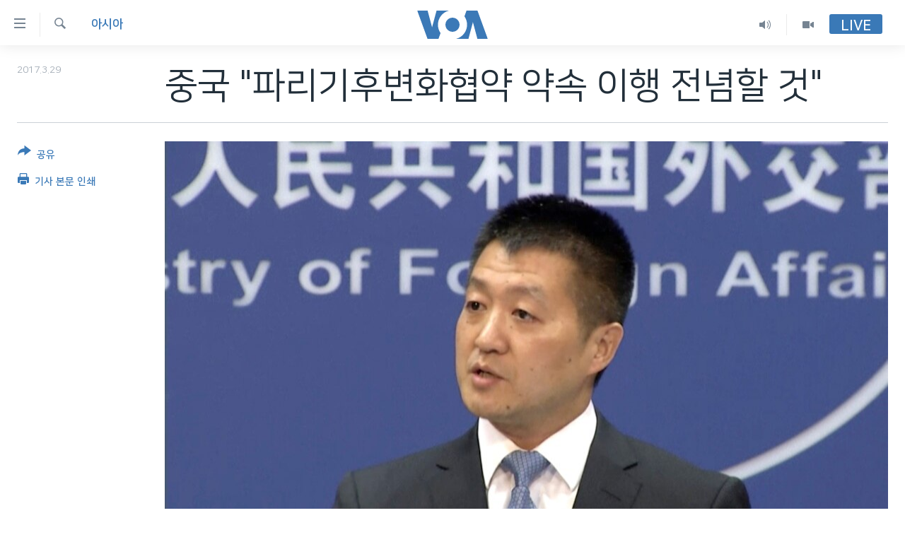

--- FILE ---
content_type: text/html; charset=utf-8
request_url: https://www.voakorea.com/a/3786957.html
body_size: 9609
content:

<!DOCTYPE html>
<html lang="ko" dir="ltr" class="no-js">
<head>
<link href="/Content/responsive/VOA/ko-KR/VOA-ko-KR.css?&amp;av=0.0.0.0&amp;cb=306" rel="stylesheet"/>
<script src="https://tags.voakorea.com/voa-pangea/prod/utag.sync.js"></script> <script type='text/javascript' src='https://www.youtube.com/iframe_api' async></script>
<script type="text/javascript">
//a general 'js' detection, must be on top level in <head>, due to CSS performance
document.documentElement.className = "js";
var cacheBuster = "306";
var appBaseUrl = "/";
var imgEnhancerBreakpoints = [0, 144, 256, 408, 650, 1023, 1597];
var isLoggingEnabled = false;
var isPreviewPage = false;
var isLivePreviewPage = false;
if (!isPreviewPage) {
window.RFE = window.RFE || {};
window.RFE.cacheEnabledByParam = window.location.href.indexOf('nocache=1') === -1;
const url = new URL(window.location.href);
const params = new URLSearchParams(url.search);
// Remove the 'nocache' parameter
params.delete('nocache');
// Update the URL without the 'nocache' parameter
url.search = params.toString();
window.history.replaceState(null, '', url.toString());
} else {
window.addEventListener('load', function() {
const links = window.document.links;
for (let i = 0; i < links.length; i++) {
links[i].href = '#';
links[i].target = '_self';
}
})
}
var pwaEnabled = false;
var swCacheDisabled;
</script>
<meta charset="utf-8" />
<title>중국 &quot;파리기후변화협약 약속 이행 전념할 것&quot;</title>
<meta name="description" content="중국은 파리기후변화협약을 이행할 것이라고 거듭 밝혔습니다. 중국의 이 같은 입장은 도널드 트럼프 미국 대통령이 28일 전임 바락 오바마 행정부의 환경 규제를 철회하는 내용의 행정명령에 서명한 데 뒤이어 나왔습니다." />
<meta name="keywords" content="세계, 아시아, 정치·안보, 최신뉴스 - 세계" />
<meta name="viewport" content="width=device-width, initial-scale=1.0" />
<meta http-equiv="X-UA-Compatible" content="IE=edge" />
<meta name="robots" content="max-image-preview:large"><meta property="fb:pages" content="186951328047493" />
<meta name="msvalidate.01" content="3286EE554B6F672A6F2E608C02343C0E" />
<link href="https://www.voakorea.com/a/3786957.html" rel="canonical" />
<meta name="apple-mobile-web-app-title" content="VOA" />
<meta name="apple-mobile-web-app-status-bar-style" content="black" />
<meta name="apple-itunes-app" content="app-id=632618796, app-argument=//3786957.ltr" />
<meta content="중국 &quot;파리기후변화협약 약속 이행 전념할 것&quot;" property="og:title" />
<meta content="중국은 파리기후변화협약을 이행할 것이라고 거듭 밝혔습니다. 중국의 이 같은 입장은 도널드 트럼프 미국 대통령이 28일 전임 바락 오바마 행정부의 환경 규제를 철회하는 내용의 행정명령에 서명한 데 뒤이어 나왔습니다." property="og:description" />
<meta content="article" property="og:type" />
<meta content="https://www.voakorea.com/a/3786957.html" property="og:url" />
<meta content="Voice of America" property="og:site_name" />
<meta content="https://www.facebook.com/voakorea" property="article:publisher" />
<meta content="https://gdb.voanews.com/1673aea3-3cfc-437c-a229-d25b01fc0a23_w1200_h630.jpg" property="og:image" />
<meta content="1200" property="og:image:width" />
<meta content="630" property="og:image:height" />
<meta content="540339945982256" property="fb:app_id" />
<meta content="summary_large_image" name="twitter:card" />
<meta content="@voakorea" name="twitter:site" />
<meta content="https://gdb.voanews.com/1673aea3-3cfc-437c-a229-d25b01fc0a23_w1200_h630.jpg" name="twitter:image" />
<meta content="중국 &quot;파리기후변화협약 약속 이행 전념할 것&quot;" name="twitter:title" />
<meta content="중국은 파리기후변화협약을 이행할 것이라고 거듭 밝혔습니다. 중국의 이 같은 입장은 도널드 트럼프 미국 대통령이 28일 전임 바락 오바마 행정부의 환경 규제를 철회하는 내용의 행정명령에 서명한 데 뒤이어 나왔습니다." name="twitter:description" />
<link rel="amphtml" href="https://www.voakorea.com/amp/3786957.html" />
<script type="application/ld+json">{"articleSection":"아시아","isAccessibleForFree":true,"headline":"중국 \u0022파리기후변화협약 약속 이행 전념할 것\u0022","inLanguage":"ko-KR","keywords":"세계, 아시아, 정치·안보, 최신뉴스 - 세계","author":{"@type":"Person","name":"Voice of America"},"datePublished":"2017-03-29 14:10:22Z","dateModified":"2017-03-29 19:42:22Z","publisher":{"logo":{"width":512,"height":220,"@type":"ImageObject","url":"https://www.voakorea.com/Content/responsive/VOA/ko-KR/img/logo.png"},"@type":"NewsMediaOrganization","url":"https://www.voakorea.com","sameAs":["https://www.facebook.com/voakorea","https://twitter.com/voakorea","https://www.youtube.com/voakorea","https://www.instagram.com/voakorea/"],"name":"VOA 한국어","alternateName":""},"@context":"https://schema.org","@type":"NewsArticle","mainEntityOfPage":"https://www.voakorea.com/a/3786957.html","url":"https://www.voakorea.com/a/3786957.html","description":"중국은 파리기후변화협약을 이행할 것이라고 거듭 밝혔습니다. 중국의 이 같은 입장은 도널드 트럼프 미국 대통령이 28일 전임 바락 오바마 행정부의 환경 규제를 철회하는 내용의 행정명령에 서명한 데 뒤이어 나왔습니다.","image":{"width":1080,"height":608,"@type":"ImageObject","url":"https://gdb.voanews.com/1673aea3-3cfc-437c-a229-d25b01fc0a23_w1080_h608.jpg"},"name":"중국 \u0022파리기후변화협약 약속 이행 전념할 것\u0022"}</script>
<script src="/Scripts/responsive/infographics.b?v=dVbZ-Cza7s4UoO3BqYSZdbxQZVF4BOLP5EfYDs4kqEo1&amp;av=0.0.0.0&amp;cb=306"></script>
<script src="/Scripts/responsive/loader.b?v=Q26XNwrL6vJYKjqFQRDnx01Lk2pi1mRsuLEaVKMsvpA1&amp;av=0.0.0.0&amp;cb=306"></script>
<link rel="icon" type="image/svg+xml" href="/Content/responsive/VOA/img/webApp/favicon.svg" />
<link rel="alternate icon" href="/Content/responsive/VOA/img/webApp/favicon.ico" />
<link rel="apple-touch-icon" sizes="152x152" href="/Content/responsive/VOA/img/webApp/ico-152x152.png" />
<link rel="apple-touch-icon" sizes="144x144" href="/Content/responsive/VOA/img/webApp/ico-144x144.png" />
<link rel="apple-touch-icon" sizes="114x114" href="/Content/responsive/VOA/img/webApp/ico-114x114.png" />
<link rel="apple-touch-icon" sizes="72x72" href="/Content/responsive/VOA/img/webApp/ico-72x72.png" />
<link rel="apple-touch-icon-precomposed" href="/Content/responsive/VOA/img/webApp/ico-57x57.png" />
<link rel="icon" sizes="192x192" href="/Content/responsive/VOA/img/webApp/ico-192x192.png" />
<link rel="icon" sizes="128x128" href="/Content/responsive/VOA/img/webApp/ico-128x128.png" />
<meta name="msapplication-TileColor" content="#ffffff" />
<meta name="msapplication-TileImage" content="/Content/responsive/VOA/img/webApp/ico-144x144.png" />
<link rel="alternate" type="application/rss+xml" title="VOA - Top Stories [RSS]" href="/api/" />
<link rel="sitemap" type="application/rss+xml" href="/sitemap.xml" />
</head>
<body class=" nav-no-loaded cc_theme pg-article print-lay-article js-category-to-nav nojs-images ">
<script type="text/javascript" >
var analyticsData = {url:"https://www.voakorea.com/a/3786957.html",property_id:"469",article_uid:"3786957",page_title:"중국 \"파리기후변화협약 약속 이행 전념할 것\"",page_type:"article",content_type:"article",subcontent_type:"article",last_modified:"2017-03-29 19:42:22Z",pub_datetime:"2017-03-29 14:10:22Z",pub_year:"2017",pub_month:"03",pub_day:"29",pub_hour:"14",pub_weekday:"Wednesday",section:"아시아",english_section:"s_asia",byline:"",categories:"s_world,s_asia,politics,top-story-world",domain:"www.voakorea.com",language:"Korean",language_service:"VOA Korean",platform:"web",copied:"no",copied_article:"",copied_title:"",runs_js:"Yes",cms_release:"8.44.0.0.306",enviro_type:"prod",slug:"",entity:"VOA",short_language_service:"KOR",platform_short:"W",page_name:"중국 \"파리기후변화협약 약속 이행 전념할 것\""};
</script>
<noscript><iframe src="https://www.googletagmanager.com/ns.html?id=GTM-N8MP7P" height="0" width="0" style="display:none;visibility:hidden"></iframe></noscript><script type="text/javascript" data-cookiecategory="analytics">
var gtmEventObject = Object.assign({}, analyticsData, {event: 'page_meta_ready'});window.dataLayer = window.dataLayer || [];window.dataLayer.push(gtmEventObject);
if (top.location === self.location) { //if not inside of an IFrame
var renderGtm = "true";
if (renderGtm === "true") {
(function(w,d,s,l,i){w[l]=w[l]||[];w[l].push({'gtm.start':new Date().getTime(),event:'gtm.js'});var f=d.getElementsByTagName(s)[0],j=d.createElement(s),dl=l!='dataLayer'?'&l='+l:'';j.async=true;j.src='//www.googletagmanager.com/gtm.js?id='+i+dl;f.parentNode.insertBefore(j,f);})(window,document,'script','dataLayer','GTM-N8MP7P');
}
}
</script>
<!--Analytics tag js version start-->
<script type="text/javascript" data-cookiecategory="analytics">
var utag_data = Object.assign({}, analyticsData, {});
if(typeof(TealiumTagFrom)==='function' && typeof(TealiumTagSearchKeyword)==='function') {
var utag_from=TealiumTagFrom();var utag_searchKeyword=TealiumTagSearchKeyword();
if(utag_searchKeyword!=null && utag_searchKeyword!=='' && utag_data["search_keyword"]==null) utag_data["search_keyword"]=utag_searchKeyword;if(utag_from!=null && utag_from!=='') utag_data["from"]=TealiumTagFrom();}
if(window.top!== window.self&&utag_data.page_type==="snippet"){utag_data.page_type = 'iframe';}
try{if(window.top!==window.self&&window.self.location.hostname===window.top.location.hostname){utag_data.platform = 'self-embed';utag_data.platform_short = 'se';}}catch(e){if(window.top!==window.self&&window.self.location.search.includes("platformType=self-embed")){utag_data.platform = 'cross-promo';utag_data.platform_short = 'cp';}}
(function(a,b,c,d){ a="https://tags.voakorea.com/voa-pangea/prod/utag.js"; b=document;c="script";d=b.createElement(c);d.src=a;d.type="text/java"+c;d.async=true; a=b.getElementsByTagName(c)[0];a.parentNode.insertBefore(d,a); })();
</script>
<!--Analytics tag js version end-->
<!-- Analytics tag management NoScript -->
<noscript>
<img style="position: absolute; border: none;" src="https://ssc.voakorea.com/b/ss/bbgprod,bbgentityvoa/1/G.4--NS/60009876?pageName=voa%3akor%3aw%3aarticle%3a%ec%a4%91%ea%b5%ad%20%22%ed%8c%8c%eb%a6%ac%ea%b8%b0%ed%9b%84%eb%b3%80%ed%99%94%ed%98%91%ec%95%bd%20%ec%95%bd%ec%86%8d%20%ec%9d%b4%ed%96%89%20%ec%a0%84%eb%85%90%ed%95%a0%20%ea%b2%83%22&amp;c6=%ec%a4%91%ea%b5%ad%20%22%ed%8c%8c%eb%a6%ac%ea%b8%b0%ed%9b%84%eb%b3%80%ed%99%94%ed%98%91%ec%95%bd%20%ec%95%bd%ec%86%8d%20%ec%9d%b4%ed%96%89%20%ec%a0%84%eb%85%90%ed%95%a0%20%ea%b2%83%22&amp;v36=8.44.0.0.306&amp;v6=D=c6&amp;g=https%3a%2f%2fwww.voakorea.com%2fa%2f3786957.html&amp;c1=D=g&amp;v1=D=g&amp;events=event1,event52&amp;c16=voa%20korean&amp;v16=D=c16&amp;c5=s_asia&amp;v5=D=c5&amp;ch=%ec%95%84%ec%8b%9c%ec%95%84&amp;c15=korean&amp;v15=D=c15&amp;c4=article&amp;v4=D=c4&amp;c14=3786957&amp;v14=D=c14&amp;v20=no&amp;c17=web&amp;v17=D=c17&amp;mcorgid=518abc7455e462b97f000101%40adobeorg&amp;server=www.voakorea.com&amp;pageType=D=c4&amp;ns=bbg&amp;v29=D=server&amp;v25=voa&amp;v30=469&amp;v105=D=User-Agent " alt="analytics" width="1" height="1" /></noscript>
<!-- End of Analytics tag management NoScript -->
<!--*** Accessibility links - For ScreenReaders only ***-->
<section>
<div class="sr-only">
<h2>연결 가능 링크</h2>
<ul>
<li><a href="#content" data-disable-smooth-scroll="1">메인 콘텐츠로 이동</a></li>
<li><a href="#navigation" data-disable-smooth-scroll="1">메인 네비게이션으로 이동</a></li>
<li><a href="#txtHeaderSearch" data-disable-smooth-scroll="1">검색으로 이등</a></li>
</ul>
</div>
</section>
<div dir="ltr">
<div id="page">
<aside>
<div class="c-lightbox overlay-modal">
<div class="c-lightbox__intro">
<h2 class="c-lightbox__intro-title"></h2>
<button class="btn btn--rounded c-lightbox__btn c-lightbox__intro-next" title="다음">
<span class="ico ico--rounded ico-chevron-forward"></span>
<span class="sr-only">다음</span>
</button>
</div>
<div class="c-lightbox__nav">
<button class="btn btn--rounded c-lightbox__btn c-lightbox__btn--close" title="Close">
<span class="ico ico--rounded ico-close"></span>
<span class="sr-only">Close</span>
</button>
<button class="btn btn--rounded c-lightbox__btn c-lightbox__btn--prev" title="이전">
<span class="ico ico--rounded ico-chevron-backward"></span>
<span class="sr-only">이전</span>
</button>
<button class="btn btn--rounded c-lightbox__btn c-lightbox__btn--next" title="다음">
<span class="ico ico--rounded ico-chevron-forward"></span>
<span class="sr-only">다음</span>
</button>
</div>
<div class="c-lightbox__content-wrap">
<figure class="c-lightbox__content">
<span class="c-spinner c-spinner--lightbox">
<img src="/Content/responsive/img/player-spinner.png"
alt="please wait"
title="please wait" />
</span>
<div class="c-lightbox__img">
<div class="thumb">
<img src="" alt="" />
</div>
</div>
<figcaption>
<div class="c-lightbox__info c-lightbox__info--foot">
<span class="c-lightbox__counter"></span>
<span class="caption c-lightbox__caption"></span>
</div>
</figcaption>
</figure>
</div>
<div class="hidden">
<div class="content-advisory__box content-advisory__box--lightbox">
<span class="content-advisory__box-text">This image contains sensitive content which some people may find offensive or disturbing.</span>
<button class="btn btn--transparent content-advisory__box-btn m-t-md" value="text" type="button">
<span class="btn__text">
Click to reveal
</span>
</button>
</div>
</div>
</div>
<div class="print-dialogue">
<div class="container">
<h3 class="print-dialogue__title section-head">Print Options:</h3>
<div class="print-dialogue__opts">
<ul class="print-dialogue__opt-group">
<li class="form__group form__group--checkbox">
<input class="form__check " id="checkboxImages" name="checkboxImages" type="checkbox" checked="checked" />
<label for="checkboxImages" class="form__label m-t-md">Images</label>
</li>
<li class="form__group form__group--checkbox">
<input class="form__check " id="checkboxMultimedia" name="checkboxMultimedia" type="checkbox" checked="checked" />
<label for="checkboxMultimedia" class="form__label m-t-md">Multimedia</label>
</li>
</ul>
<ul class="print-dialogue__opt-group">
<li class="form__group form__group--checkbox">
<input class="form__check " id="checkboxEmbedded" name="checkboxEmbedded" type="checkbox" checked="checked" />
<label for="checkboxEmbedded" class="form__label m-t-md">Embedded Content</label>
</li>
<li class="hidden">
<input class="form__check " id="checkboxComments" name="checkboxComments" type="checkbox" />
<label for="checkboxComments" class="form__label m-t-md">Comments</label>
</li>
</ul>
</div>
<div class="print-dialogue__buttons">
<button class="btn btn--secondary close-button" type="button" title="Cancel">
<span class="btn__text ">Cancel</span>
</button>
<button class="btn btn-cust-print m-l-sm" type="button" title="기사 본문 인쇄">
<span class="btn__text ">기사 본문 인쇄</span>
</button>
</div>
</div>
</div>
<div class="ctc-message pos-fix">
<div class="ctc-message__inner">Link has been copied to clipboard</div>
</div>
</aside>
<div class="hdr-20 hdr-20--big">
<div class="hdr-20__inner">
<div class="hdr-20__max pos-rel">
<div class="hdr-20__side hdr-20__side--primary d-flex">
<label data-for="main-menu-ctrl" data-switcher-trigger="true" data-switch-target="main-menu-ctrl" class="burger hdr-trigger pos-rel trans-trigger" data-trans-evt="click" data-trans-id="menu">
<span class="ico ico-close hdr-trigger__ico hdr-trigger__ico--close burger__ico burger__ico--close"></span>
<span class="ico ico-menu hdr-trigger__ico hdr-trigger__ico--open burger__ico burger__ico--open"></span>
</label>
<div class="menu-pnl pos-fix trans-target" data-switch-target="main-menu-ctrl" data-trans-id="menu">
<div class="menu-pnl__inner">
<nav class="main-nav menu-pnl__item menu-pnl__item--first">
<ul class="main-nav__list accordeon" data-analytics-tales="false" data-promo-name="link" data-location-name="nav,secnav">
<li class="main-nav__item">
<a class="main-nav__item-name main-nav__item-name--link" href="/p/9079.html" title="한반도" data-item-name="korea" >한반도</a>
</li>
<li class="main-nav__item">
<a class="main-nav__item-name main-nav__item-name--link" href="/p/9080.html" title="세계" data-item-name="world" >세계</a>
</li>
<li class="main-nav__item">
<a class="main-nav__item-name main-nav__item-name--link" href="/p/9853.html" title="연말 결산" data-item-name="Yearender-2025" >연말 결산</a>
</li>
<li class="main-nav__item">
<a class="main-nav__item-name main-nav__item-name--link" href="https://www.voakorea.com/programs/tv" title="VOD" >VOD</a>
</li>
<li class="main-nav__item accordeon__item" data-switch-target="menu-item-1071">
<label class="main-nav__item-name main-nav__item-name--label accordeon__control-label" data-switcher-trigger="true" data-for="menu-item-1071">
라디오
<span class="ico ico-chevron-down main-nav__chev"></span>
</label>
<div class="main-nav__sub-list">
<a class="main-nav__item-name main-nav__item-name--link main-nav__item-name--sub" href="/programs/radio" title="프로그램" >프로그램</a>
<a class="main-nav__item-name main-nav__item-name--link main-nav__item-name--sub" href="/p/5867.html" title="주파수 안내" >주파수 안내</a>
</div>
</li>
</ul>
</nav>
<div class="menu-pnl__item">
<a href="https://learningenglish.voanews.com/" class="menu-pnl__item-link" alt="Learning English">Learning English</a>
</div>
<div class="menu-pnl__item menu-pnl__item--social">
<h5 class="menu-pnl__sub-head">Follow Us</h5>
<a href="https://www.facebook.com/voakorea" title="VOA 페이스북" data-analytics-text="follow_on_facebook" class="btn btn--rounded btn--social-inverted menu-pnl__btn js-social-btn btn-facebook" target="_blank" rel="noopener">
<span class="ico ico-facebook-alt ico--rounded"></span>
</a>
<a href="https://twitter.com/voakorea" title="VOA 트위터" data-analytics-text="follow_on_twitter" class="btn btn--rounded btn--social-inverted menu-pnl__btn js-social-btn btn-twitter" target="_blank" rel="noopener">
<span class="ico ico-twitter ico--rounded"></span>
</a>
<a href="https://www.youtube.com/voakorea" title="VOA 유튜브" data-analytics-text="follow_on_youtube" class="btn btn--rounded btn--social-inverted menu-pnl__btn js-social-btn btn-youtube" target="_blank" rel="noopener">
<span class="ico ico-youtube ico--rounded"></span>
</a>
<a href="https://www.instagram.com/voakorea/" title="VOA 인스타그램" data-analytics-text="follow_on_instagram" class="btn btn--rounded btn--social-inverted menu-pnl__btn js-social-btn btn-instagram" target="_blank" rel="noopener">
<span class="ico ico-instagram ico--rounded"></span>
</a>
</div>
<div class="menu-pnl__item">
<a href="/navigation/allsites" class="menu-pnl__item-link">
<span class="ico ico-languages "></span>
언어 선택
</a>
</div>
</div>
</div>
<label data-for="top-search-ctrl" data-switcher-trigger="true" data-switch-target="top-search-ctrl" class="top-srch-trigger hdr-trigger">
<span class="ico ico-close hdr-trigger__ico hdr-trigger__ico--close top-srch-trigger__ico top-srch-trigger__ico--close"></span>
<span class="ico ico-search hdr-trigger__ico hdr-trigger__ico--open top-srch-trigger__ico top-srch-trigger__ico--open"></span>
</label>
<div class="srch-top srch-top--in-header" data-switch-target="top-search-ctrl">
<div class="container">
<form action="/s" class="srch-top__form srch-top__form--in-header" id="form-topSearchHeader" method="get" role="search"><label for="txtHeaderSearch" class="sr-only">검색</label>
<input type="text" id="txtHeaderSearch" name="k" placeholder="검색어 입력" accesskey="s" value="" class="srch-top__input analyticstag-event" onkeydown="if (event.keyCode === 13) { FireAnalyticsTagEventOnSearch('search', $dom.get('#txtHeaderSearch')[0].value) }" />
<button title="검색" type="submit" class="btn btn--top-srch analyticstag-event" onclick="FireAnalyticsTagEventOnSearch('search', $dom.get('#txtHeaderSearch')[0].value) ">
<span class="ico ico-search"></span>
</button></form>
</div>
</div>
<a href="/" class="main-logo-link">
<img src="/Content/responsive/VOA/ko-KR/img/logo-compact.svg" class="main-logo main-logo--comp" alt="site logo">
<img src="/Content/responsive/VOA/ko-KR/img/logo.svg" class="main-logo main-logo--big" alt="site logo">
</a>
</div>
<div class="hdr-20__side hdr-20__side--secondary d-flex">
<a href="/programs/tv" title="Video" class="hdr-20__secondary-item" data-item-name="video">
<span class="ico ico-video hdr-20__secondary-icon"></span>
</a>
<a href="/programs/radio" title="Audio" class="hdr-20__secondary-item" data-item-name="audio">
<span class="ico ico-audio hdr-20__secondary-icon"></span>
</a>
<a href="/s" title="검색" class="hdr-20__secondary-item hdr-20__secondary-item--search" data-item-name="search">
<span class="ico ico-search hdr-20__secondary-icon hdr-20__secondary-icon--search"></span>
</a>
<div class="hdr-20__secondary-item live-b-drop">
<div class="live-b-drop__off">
<a href="/live/" class="live-b-drop__link" title="Live" data-item-name="live">
<span class="badge badge--live-btn badge--live-btn-off">
Live
</span>
</a>
</div>
<div class="live-b-drop__on hidden">
<label data-for="live-ctrl" data-switcher-trigger="true" data-switch-target="live-ctrl" class="live-b-drop__label pos-rel">
<span class="badge badge--live badge--live-btn">
Live
</span>
<span class="ico ico-close live-b-drop__label-ico live-b-drop__label-ico--close"></span>
</label>
<div class="live-b-drop__panel" id="targetLivePanelDiv" data-switch-target="live-ctrl"></div>
</div>
</div>
<div class="srch-bottom">
<form action="/s" class="srch-bottom__form d-flex" id="form-bottomSearch" method="get" role="search"><label for="txtSearch" class="sr-only">검색</label>
<input type="search" id="txtSearch" name="k" placeholder="검색어 입력" accesskey="s" value="" class="srch-bottom__input analyticstag-event" onkeydown="if (event.keyCode === 13) { FireAnalyticsTagEventOnSearch('search', $dom.get('#txtSearch')[0].value) }" />
<button title="검색" type="submit" class="btn btn--bottom-srch analyticstag-event" onclick="FireAnalyticsTagEventOnSearch('search', $dom.get('#txtSearch')[0].value) ">
<span class="ico ico-search"></span>
</button></form>
</div>
</div>
<img src="/Content/responsive/VOA/ko-KR/img/logo-print.gif" class="logo-print" alt="site logo">
<img src="/Content/responsive/VOA/ko-KR/img/logo-print_color.png" class="logo-print logo-print--color" alt="site logo">
</div>
</div>
</div>
<script>
if (document.body.className.indexOf('pg-home') > -1) {
var nav2In = document.querySelector('.hdr-20__inner');
var nav2Sec = document.querySelector('.hdr-20__side--secondary');
var secStyle = window.getComputedStyle(nav2Sec);
if (nav2In && window.pageYOffset < 150 && secStyle['position'] !== 'fixed') {
nav2In.classList.add('hdr-20__inner--big')
}
}
</script>
<div class="c-hlights c-hlights--breaking c-hlights--no-item" data-hlight-display="mobile,desktop">
<div class="c-hlights__wrap container p-0">
<div class="c-hlights__nav">
<a role="button" href="#" title="이전">
<span class="ico ico-chevron-backward m-0"></span>
<span class="sr-only">이전</span>
</a>
<a role="button" href="#" title="다음">
<span class="ico ico-chevron-forward m-0"></span>
<span class="sr-only">다음</span>
</a>
</div>
<span class="c-hlights__label">
<span class="">속보</span>
<span class="switcher-trigger">
<label data-for="more-less-1" data-switcher-trigger="true" class="switcher-trigger__label switcher-trigger__label--more p-b-0" title="본문 보기">
<span class="ico ico-chevron-down"></span>
</label>
<label data-for="more-less-1" data-switcher-trigger="true" class="switcher-trigger__label switcher-trigger__label--less p-b-0" title="본문 닫기">
<span class="ico ico-chevron-up"></span>
</label>
</span>
</span>
<ul class="c-hlights__items switcher-target" data-switch-target="more-less-1">
</ul>
</div>
</div> <div id="content">
<main class="container">
<div class="hdr-container">
<div class="row">
<div class="col-category col-xs-12 col-md-2 pull-left"> <div class="category js-category">
<a class="" href="/z/2703">아시아</a> </div>
</div><div class="col-title col-xs-12 col-md-10 pull-right"> <h1 class="title pg-title">
중국 &quot;파리기후변화협약 약속 이행 전념할 것&quot;
</h1>
</div><div class="col-publishing-details col-xs-12 col-sm-12 col-md-2 pull-left"> <div class="publishing-details ">
<div class="published">
<span class="date" >
<time pubdate="pubdate" datetime="2017-03-29T23:10:22+09:00">
2017.3.29
</time>
</span>
</div>
</div>
</div><div class="col-lg-12 separator"> <div class="separator">
<hr class="title-line" />
</div>
</div><div class="col-multimedia col-xs-12 col-md-10 pull-right"> <div class="cover-media">
<figure class="media-image js-media-expand">
<div class="img-wrap">
<div class="thumb thumb16_9">
<img src="https://gdb.voanews.com/1673aea3-3cfc-437c-a229-d25b01fc0a23_w250_r1_s.jpg" alt="중국 외교부 루캉 대변인." />
</div>
</div>
<figcaption>
<span class="caption">중국 외교부 루캉 대변인.</span>
</figcaption>
</figure>
</div>
</div><div class="col-xs-12 col-md-2 pull-left article-share pos-rel"> <div class="share--box">
<div class="sticky-share-container" style="display:none">
<div class="container">
<a href="https://www.voakorea.com" id="logo-sticky-share">&nbsp;</a>
<div class="pg-title pg-title--sticky-share">
중국 &quot;파리기후변화협약 약속 이행 전념할 것&quot;
</div>
<div class="sticked-nav-actions">
<!--This part is for sticky navigation display-->
<p class="buttons link-content-sharing p-0 ">
<button class="btn btn--link btn-content-sharing p-t-0 " id="btnContentSharing" value="text" role="Button" type="" title="공유 옵션 더 보기">
<span class="ico ico-share ico--l"></span>
<span class="btn__text ">
공유
</span>
</button>
</p>
<aside class="content-sharing js-content-sharing js-content-sharing--apply-sticky content-sharing--sticky"
role="complementary"
data-share-url="https://www.voakorea.com/a/3786957.html" data-share-title="중국 &quot;파리기후변화협약 약속 이행 전념할 것&quot;" data-share-text="중국은 파리기후변화협약을 이행할 것이라고 거듭 밝혔습니다. 중국의 이 같은 입장은 도널드 트럼프 미국 대통령이 28일 전임 바락 오바마 행정부의 환경 규제를 철회하는 내용의 행정명령에 서명한 데 뒤이어 나왔습니다.">
<div class="content-sharing__popover">
<h6 class="content-sharing__title">공유</h6>
<button href="#close" id="btnCloseSharing" class="btn btn--text-like content-sharing__close-btn">
<span class="ico ico-close ico--l"></span>
</button>
<ul class="content-sharing__list">
<li class="content-sharing__item">
<div class="ctc ">
<input type="text" class="ctc__input" readonly="readonly">
<a href="" js-href="https://www.voakorea.com/a/3786957.html" class="content-sharing__link ctc__button">
<span class="ico ico-copy-link ico--rounded ico--s"></span>
<span class="content-sharing__link-text">Copy link</span>
</a>
</div>
</li>
<li class="content-sharing__item">
<a href="https://facebook.com/sharer.php?u=https%3a%2f%2fwww.voakorea.com%2fa%2f3786957.html"
data-analytics-text="share_on_facebook"
title="Facebook" target="_blank"
class="content-sharing__link js-social-btn">
<span class="ico ico-facebook ico--rounded ico--s"></span>
<span class="content-sharing__link-text">Facebook</span>
</a>
</li>
<li class="content-sharing__item">
<a href="https://twitter.com/share?url=https%3a%2f%2fwww.voakorea.com%2fa%2f3786957.html&amp;text=%ec%a4%91%ea%b5%ad+%22%ed%8c%8c%eb%a6%ac%ea%b8%b0%ed%9b%84%eb%b3%80%ed%99%94%ed%98%91%ec%95%bd+%ec%95%bd%ec%86%8d+%ec%9d%b4%ed%96%89+%ec%a0%84%eb%85%90%ed%95%a0+%ea%b2%83%22"
data-analytics-text="share_on_twitter"
title="Twitter" target="_blank"
class="content-sharing__link js-social-btn">
<span class="ico ico-twitter ico--rounded ico--s"></span>
<span class="content-sharing__link-text">Twitter</span>
</a>
</li>
<li class="content-sharing__item visible-xs-inline-block visible-sm-inline-block">
<a href="whatsapp://send?text=https%3a%2f%2fwww.voakorea.com%2fa%2f3786957.html"
data-analytics-text="share_on_whatsapp"
title="WhatsApp" target="_blank"
class="content-sharing__link js-social-btn">
<span class="ico ico-whatsapp ico--rounded ico--s"></span>
<span class="content-sharing__link-text">WhatsApp</span>
</a>
</li>
<li class="content-sharing__item visible-md-inline-block visible-lg-inline-block">
<a href="https://web.whatsapp.com/send?text=https%3a%2f%2fwww.voakorea.com%2fa%2f3786957.html"
data-analytics-text="share_on_whatsapp_desktop"
title="WhatsApp" target="_blank"
class="content-sharing__link js-social-btn">
<span class="ico ico-whatsapp ico--rounded ico--s"></span>
<span class="content-sharing__link-text">WhatsApp</span>
</a>
</li>
<li class="content-sharing__item visible-xs-inline-block visible-sm-inline-block">
<a href="https://line.me/R/msg/text/?https%3a%2f%2fwww.voakorea.com%2fa%2f3786957.html"
data-analytics-text="share_on_line"
title="Line" target="_blank"
class="content-sharing__link js-social-btn">
<span class="ico ico-line ico--rounded ico--s"></span>
<span class="content-sharing__link-text">Line</span>
</a>
</li>
<li class="content-sharing__item visible-md-inline-block visible-lg-inline-block">
<a href="https://timeline.line.me/social-plugin/share?url=https%3a%2f%2fwww.voakorea.com%2fa%2f3786957.html"
data-analytics-text="share_on_line_desktop"
title="Line" target="_blank"
class="content-sharing__link js-social-btn">
<span class="ico ico-line ico--rounded ico--s"></span>
<span class="content-sharing__link-text">Line</span>
</a>
</li>
<li class="content-sharing__item">
<a href="mailto:?body=https%3a%2f%2fwww.voakorea.com%2fa%2f3786957.html&amp;subject=중국 &quot;파리기후변화협약 약속 이행 전념할 것&quot;"
title="Email"
class="content-sharing__link ">
<span class="ico ico-email ico--rounded ico--s"></span>
<span class="content-sharing__link-text">Email</span>
</a>
</li>
</ul>
</div>
</aside>
</div>
</div>
</div>
<div class="links">
<p class="buttons link-content-sharing p-0 ">
<button class="btn btn--link btn-content-sharing p-t-0 " id="btnContentSharing" value="text" role="Button" type="" title="공유 옵션 더 보기">
<span class="ico ico-share ico--l"></span>
<span class="btn__text ">
공유
</span>
</button>
</p>
<aside class="content-sharing js-content-sharing " role="complementary"
data-share-url="https://www.voakorea.com/a/3786957.html" data-share-title="중국 &quot;파리기후변화협약 약속 이행 전념할 것&quot;" data-share-text="중국은 파리기후변화협약을 이행할 것이라고 거듭 밝혔습니다. 중국의 이 같은 입장은 도널드 트럼프 미국 대통령이 28일 전임 바락 오바마 행정부의 환경 규제를 철회하는 내용의 행정명령에 서명한 데 뒤이어 나왔습니다.">
<div class="content-sharing__popover">
<h6 class="content-sharing__title">공유</h6>
<button href="#close" id="btnCloseSharing" class="btn btn--text-like content-sharing__close-btn">
<span class="ico ico-close ico--l"></span>
</button>
<ul class="content-sharing__list">
<li class="content-sharing__item">
<div class="ctc ">
<input type="text" class="ctc__input" readonly="readonly">
<a href="" js-href="https://www.voakorea.com/a/3786957.html" class="content-sharing__link ctc__button">
<span class="ico ico-copy-link ico--rounded ico--l"></span>
<span class="content-sharing__link-text">Copy link</span>
</a>
</div>
</li>
<li class="content-sharing__item">
<a href="https://facebook.com/sharer.php?u=https%3a%2f%2fwww.voakorea.com%2fa%2f3786957.html"
data-analytics-text="share_on_facebook"
title="Facebook" target="_blank"
class="content-sharing__link js-social-btn">
<span class="ico ico-facebook ico--rounded ico--l"></span>
<span class="content-sharing__link-text">Facebook</span>
</a>
</li>
<li class="content-sharing__item">
<a href="https://twitter.com/share?url=https%3a%2f%2fwww.voakorea.com%2fa%2f3786957.html&amp;text=%ec%a4%91%ea%b5%ad+%22%ed%8c%8c%eb%a6%ac%ea%b8%b0%ed%9b%84%eb%b3%80%ed%99%94%ed%98%91%ec%95%bd+%ec%95%bd%ec%86%8d+%ec%9d%b4%ed%96%89+%ec%a0%84%eb%85%90%ed%95%a0+%ea%b2%83%22"
data-analytics-text="share_on_twitter"
title="Twitter" target="_blank"
class="content-sharing__link js-social-btn">
<span class="ico ico-twitter ico--rounded ico--l"></span>
<span class="content-sharing__link-text">Twitter</span>
</a>
</li>
<li class="content-sharing__item visible-xs-inline-block visible-sm-inline-block">
<a href="whatsapp://send?text=https%3a%2f%2fwww.voakorea.com%2fa%2f3786957.html"
data-analytics-text="share_on_whatsapp"
title="WhatsApp" target="_blank"
class="content-sharing__link js-social-btn">
<span class="ico ico-whatsapp ico--rounded ico--l"></span>
<span class="content-sharing__link-text">WhatsApp</span>
</a>
</li>
<li class="content-sharing__item visible-md-inline-block visible-lg-inline-block">
<a href="https://web.whatsapp.com/send?text=https%3a%2f%2fwww.voakorea.com%2fa%2f3786957.html"
data-analytics-text="share_on_whatsapp_desktop"
title="WhatsApp" target="_blank"
class="content-sharing__link js-social-btn">
<span class="ico ico-whatsapp ico--rounded ico--l"></span>
<span class="content-sharing__link-text">WhatsApp</span>
</a>
</li>
<li class="content-sharing__item visible-xs-inline-block visible-sm-inline-block">
<a href="https://line.me/R/msg/text/?https%3a%2f%2fwww.voakorea.com%2fa%2f3786957.html"
data-analytics-text="share_on_line"
title="Line" target="_blank"
class="content-sharing__link js-social-btn">
<span class="ico ico-line ico--rounded ico--l"></span>
<span class="content-sharing__link-text">Line</span>
</a>
</li>
<li class="content-sharing__item visible-md-inline-block visible-lg-inline-block">
<a href="https://timeline.line.me/social-plugin/share?url=https%3a%2f%2fwww.voakorea.com%2fa%2f3786957.html"
data-analytics-text="share_on_line_desktop"
title="Line" target="_blank"
class="content-sharing__link js-social-btn">
<span class="ico ico-line ico--rounded ico--l"></span>
<span class="content-sharing__link-text">Line</span>
</a>
</li>
<li class="content-sharing__item">
<a href="mailto:?body=https%3a%2f%2fwww.voakorea.com%2fa%2f3786957.html&amp;subject=중국 &quot;파리기후변화협약 약속 이행 전념할 것&quot;"
title="Email"
class="content-sharing__link ">
<span class="ico ico-email ico--rounded ico--l"></span>
<span class="content-sharing__link-text">Email</span>
</a>
</li>
</ul>
</div>
</aside>
<p class="link-print visible-md visible-lg buttons p-0">
<button class="btn btn--link btn-print p-t-0" onclick="if (typeof FireAnalyticsTagEvent === 'function') {FireAnalyticsTagEvent({ on_page_event: 'print_story' });}return false" title="(CTRL+P)">
<span class="ico ico-print"></span>
<span class="btn__text">기사 본문 인쇄</span>
</button>
</p>
</div>
</div>
</div>
</div>
</div>
<div class="body-container">
<div class="row">
<div class="col-xs-12 col-sm-12 col-md-10 col-lg-10 pull-right">
<div class="row">
<div class="col-xs-12 col-sm-12 col-md-8 col-lg-8 pull-left bottom-offset content-offset">
<div id="article-content" class="content-floated-wrap fb-quotable">
<div class="wsw">
<p>중국은 파리기후변화협약을 이행할 것이라고 거듭 밝혔습니다.</p>
<p>루캉 중국 외교부 대변인은 오늘 (29일) 기후변화에 맞서 싸우는 것은 전세계에 도전과제라며, 다른 나라들이 정책을 바꿔도 중국은 이 같은 기조를 유지할 것이라고 말했습니다. </p>
<p>중국의 이 같은 입장은 도널드 트럼프 미국 대통령이 어제 (28일) 전임 바락 오바마 행정부의 환경 규제를 철회하는 내용의 행정명령에 서명한 데 뒤이어 나왔습니다.</p>
<p>트럼프 대통령은 어제 환경보호청에서 가진 행정명령 서명식에서 “광부들에게 일자리를 되돌려 주고, 청결한 석탄을 생산할 것”이라고 말했습니다. </p>
<p>이와 관련해 숀 스파이서 백악관 대변인은 트럼프 대통령이 환경 보호와 에너지 생산이라는 두 가지 목표에 균형을 이룰 수 있을 것으로 믿고 있다고 밝혔습니다. </p>
<p>파리기후변화협약은 지난 2015년 말 전세계 온실가스 감축을 위해 맺은 국제 협약으로, 탄소 배출이 가장 많은 중국과 미국을 포함해 모두 195개국이 서명했습니다. </p>
<p>VOA 뉴스</p>
</div>
</div>
</div>
<div class="col-xs-12 col-sm-12 col-md-4 col-lg-4 pull-left design-top-offset"> <div class="media-block-wrap">
<h2 class="section-head">관련 뉴스</h2>
<div class="row">
<ul>
<li class="col-xs-12 col-sm-6 col-md-12 col-lg-12 mb-grid">
<div class="media-block ">
<a href="/a/3785700.html" class="img-wrap img-wrap--t-spac img-wrap--size-4 img-wrap--float" title="트럼프, 환경규제 철회 행정명령에 서명">
<div class="thumb thumb16_9">
<noscript class="nojs-img">
<img src="https://gdb.voanews.com/40f0de5d-59ca-430c-9283-a695eceec892_cx0_cy5_cw0_w100_r1.jpg" alt="트럼프, 환경규제 철회 행정명령에 서명" />
</noscript>
<img data-src="https://gdb.voanews.com/40f0de5d-59ca-430c-9283-a695eceec892_cx0_cy5_cw0_w33_r1.jpg" src="" alt="트럼프, 환경규제 철회 행정명령에 서명" class=""/>
</div>
</a>
<div class="media-block__content media-block__content--h">
<a href="/a/3785700.html">
<h4 class="media-block__title media-block__title--size-4" title="트럼프, 환경규제 철회 행정명령에 서명">
트럼프, 환경규제 철회 행정명령에 서명
</h4>
</a>
</div>
</div>
</li>
<li class="col-xs-12 col-sm-6 col-md-12 col-lg-12 mb-grid">
<div class="media-block ">
<a href="/a/3492280.html" class="img-wrap img-wrap--t-spac img-wrap--size-4 img-wrap--float" title="미-중, 파리 기후변화 협정 공식 비준…오바마 대통령 G20 참석차 중국 도착">
<div class="thumb thumb16_9">
<noscript class="nojs-img">
<img src="https://gdb.voanews.com/d15cbc73-9080-4d0c-b39c-cada3b75cb2a_cx14_cy22_cw81_w100_r1.jpg" alt="미-중, 파리 기후변화 협정 공식 비준…오바마 대통령 G20 참석차 중국 도착" />
</noscript>
<img data-src="https://gdb.voanews.com/d15cbc73-9080-4d0c-b39c-cada3b75cb2a_cx14_cy22_cw81_w33_r1.jpg" src="" alt="미-중, 파리 기후변화 협정 공식 비준…오바마 대통령 G20 참석차 중국 도착" class=""/>
</div>
</a>
<div class="media-block__content media-block__content--h">
<a href="/a/3492280.html">
<h4 class="media-block__title media-block__title--size-4" title="미-중, 파리 기후변화 협정 공식 비준…오바마 대통령 G20 참석차 중국 도착">
미-중, 파리 기후변화 협정 공식 비준…오바마 대통령 G20 참석차 중국 도착
</h4>
</a>
</div>
</div>
</li>
</ul>
</div>
</div>
<div class="region">
<div class="media-block-wrap" id="wrowblock-5153_21" data-area-id=R1_1>
<h2 class="section-head">
<a href="/z/6557"><span class="ico ico-chevron-forward pull-right flip"></span>글로벌 나우</a> </h2>
<div class="row">
<ul>
</ul>
</div>
</div>
<div class="media-block-wrap" id="wrowblock-32084_21" data-area-id=R2_1>
<div class="row">
<ul>
</ul>
</div>
</div>
<div class="media-block-wrap" id="wrowblock-5154_21" data-area-id=R3_1>
<h2 class="section-head">
<a href="/z/2896"><span class="ico ico-chevron-forward pull-right flip"></span>지구촌 오늘</a> </h2>
<div class="row">
<div class="col-xs-12 col-sm-6 col-md-12 col-lg-12">
<div class="row">
<ul>
</ul>
</div>
</div>
<div class="col-xs-12 col-sm-6 col-md-12 col-lg-12 fui-grid">
<div class="row">
<ul>
</ul>
</div>
</div>
</div>
</div>
<div class="media-block-wrap" id="wrowblock-5155_21" data-area-id=R4_1>
<div class="row">
<ul>
<li class="col-xs-12 col-sm-12 col-md-12 col-lg-12 mb-grid">
<div class="media-block ">
<a href="/a/8005657.html" class="img-wrap img-wrap--t-spac img-wrap--size-2" title="&#39;트럼프 관세&#39;의 파급효과...&quot;누가 대가를 치를까?&quot;">
<div class="thumb thumb16_9">
<noscript class="nojs-img">
<img src="https://gdb.voanews.com/82ac0e96-d5e7-4cb8-0ab2-08dd5c8d307c_w160_r1.jpg" alt="ㅁ" />
</noscript>
<img data-src="https://gdb.voanews.com/82ac0e96-d5e7-4cb8-0ab2-08dd5c8d307c_w100_r1.jpg" src="" alt="ㅁ" class=""/>
</div>
<span class="ico ico-video ico--media-type"></span>
</a>
<div class="media-block__content">
<a href="/a/8005657.html">
<h4 class="media-block__title media-block__title--size-2" title="&#39;트럼프 관세&#39;의 파급효과...&quot;누가 대가를 치를까?&quot;">
&#39;트럼프 관세&#39;의 파급효과...&quot;누가 대가를 치를까?&quot;
</h4>
</a>
</div>
</div>
</li>
</ul>
</div>
</div>
</div>
</div>
</div>
</div>
</div>
</div>
</main>
</div>
<footer role="contentinfo">
<div id="foot" class="foot">
<div class="container">
<div class="foot-nav collapsed" id="foot-nav">
<div class="menu">
<ul class="items">
<li class="socials block-socials">
<span class="handler" id="socials-handler">
Follow Us
</span>
<div class="inner">
<ul class="subitems follow">
<li>
<a href="https://www.facebook.com/voakorea" title="VOA 페이스북" data-analytics-text="follow_on_facebook" class="btn btn--rounded js-social-btn btn-facebook" target="_blank" rel="noopener">
<span class="ico ico-facebook-alt ico--rounded"></span>
</a>
</li>
<li>
<a href="https://twitter.com/voakorea" title="VOA 트위터" data-analytics-text="follow_on_twitter" class="btn btn--rounded js-social-btn btn-twitter" target="_blank" rel="noopener">
<span class="ico ico-twitter ico--rounded"></span>
</a>
</li>
<li>
<a href="https://www.youtube.com/voakorea" title="VOA 유튜브" data-analytics-text="follow_on_youtube" class="btn btn--rounded js-social-btn btn-youtube" target="_blank" rel="noopener">
<span class="ico ico-youtube ico--rounded"></span>
</a>
</li>
<li>
<a href="https://www.instagram.com/voakorea/" title="VOA 인스타그램" data-analytics-text="follow_on_instagram" class="btn btn--rounded js-social-btn btn-instagram" target="_blank" rel="noopener">
<span class="ico ico-instagram ico--rounded"></span>
</a>
</li>
<li>
<a href="/rssfeeds" title="RSS" data-analytics-text="follow_on_rss" class="btn btn--rounded js-social-btn btn-rss" >
<span class="ico ico-rss ico--rounded"></span>
</a>
</li>
<li>
<a href="/podcasts" title="Podcast" data-analytics-text="follow_on_podcast" class="btn btn--rounded js-social-btn btn-podcast" >
<span class="ico ico-podcast ico--rounded"></span>
</a>
</li>
<li>
<a href="/subscribe.html" title="구독" data-analytics-text="follow_on_subscribe" class="btn btn--rounded js-social-btn btn-email" >
<span class="ico ico-email ico--rounded"></span>
</a>
</li>
</ul>
</div>
</li>
<li class="block-primary collapsed collapsible item">
<span class="handler">
앱/뉴스레터
<span title="close tab" class="ico ico-chevron-up"></span>
<span title="open tab" class="ico ico-chevron-down"></span>
<span title="add" class="ico ico-plus"></span>
<span title="remove" class="ico ico-minus"></span>
</span>
<div class="inner">
<ul class="subitems">
<li class="subitem">
<a class="handler" href="https://play.google.com/store/apps/details?id=gov.bbg.voa" title="구글 안드로이드" target="_blank" rel="noopener">구글 안드로이드</a>
</li>
<li class="subitem">
<a class="handler" href="https://apps.apple.com/us/app/voa/id632618796" title="애플 IOS" target="_blank" rel="noopener">애플 IOS</a>
</li>
</ul>
</div>
</li>
<li class="block-primary collapsed collapsible item">
<span class="handler">
VOA
<span title="close tab" class="ico ico-chevron-up"></span>
<span title="open tab" class="ico ico-chevron-down"></span>
<span title="add" class="ico ico-plus"></span>
<span title="remove" class="ico ico-minus"></span>
</span>
<div class="inner">
<ul class="subitems">
<li class="subitem">
<a class="handler" href="https://www.voanews.com/section-508" title="Accessibility" >Accessibility</a>
</li>
<li class="subitem">
<a class="handler" href="https://www.voanews.com/p/5338.html" title="개인정보취급방침" >개인정보취급방침</a>
</li>
</ul>
</div>
</li>
</ul>
</div>
</div>
<div class="foot__item foot__item--copyrights">
<p class="copyright"></p>
</div>
</div>
</div>
</footer> </div>
</div>
<script defer src="/Scripts/responsive/serviceWorkerInstall.js?cb=306"></script>
<script type="text/javascript">
// opera mini - disable ico font
if (navigator.userAgent.match(/Opera Mini/i)) {
document.getElementsByTagName("body")[0].className += " can-not-ff";
}
// mobile browsers test
if (typeof RFE !== 'undefined' && RFE.isMobile) {
if (RFE.isMobile.any()) {
document.getElementsByTagName("body")[0].className += " is-mobile";
}
else {
document.getElementsByTagName("body")[0].className += " is-not-mobile";
}
}
</script>
<script src="/conf.js?x=306" type="text/javascript"></script>
<div class="responsive-indicator">
<div class="visible-xs-block">XS</div>
<div class="visible-sm-block">SM</div>
<div class="visible-md-block">MD</div>
<div class="visible-lg-block">LG</div>
</div>
<script type="text/javascript">
var bar_data = {
"apiId": "3786957",
"apiType": "1",
"isEmbedded": "0",
"culture": "ko-KR",
"cookieName": "cmsLoggedIn",
"cookieDomain": "www.voakorea.com"
};
</script>
<div id="scriptLoaderTarget" style="display:none;contain:strict;"></div>
</body>
</html>